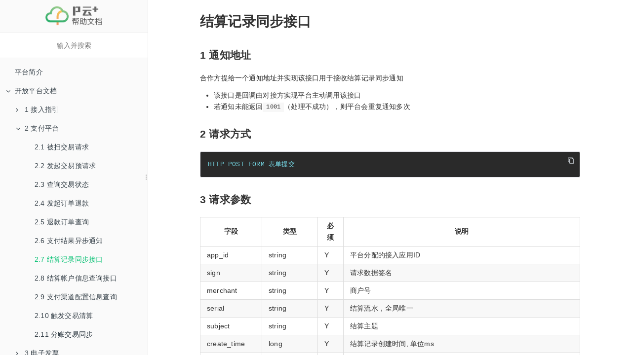

--- FILE ---
content_type: text/html
request_url: https://doc.4pyun.com/openapi/api/settlement-sync.html
body_size: 10748
content:

<!DOCTYPE HTML>
<html lang="zh-hans" >
    <head>
        <meta charset="UTF-8">
        <meta content="text/html; charset=utf-8" http-equiv="Content-Type">
        <title>2.7 结算记录同步接口 · P云开放平台</title>
        <meta http-equiv="X-UA-Compatible" content="IE=edge" />
        <meta name="description" content="">
        <meta name="generator" content="GitBook 3.2.3">
        <meta name="author" content="dev@660pp.com">
        
        
    
    <link rel="stylesheet" href="../../gitbook/style.css">

    
            
                
                <link rel="stylesheet" href="../../gitbook/gitbook-plugin-terminull/terminull.css">
                
            
                
                <link rel="stylesheet" href="../../gitbook/gitbook-plugin-prism/prism-xonokai.css">
                
            
                
                <link rel="stylesheet" href="../../gitbook/gitbook-plugin-code/plugin.css">
                
            
                
                <link rel="stylesheet" href="../../gitbook/gitbook-plugin-insert-logo/plugin.css">
                
            
                
                <link rel="stylesheet" href="../../gitbook/gitbook-plugin-back-to-top-button/plugin.css">
                
            
                
                <link rel="stylesheet" href="../../gitbook/gitbook-plugin-splitter/splitter.css">
                
            
                
                <link rel="stylesheet" href="../../gitbook/gitbook-plugin-chapter-fold/chapter-fold.css">
                
            
                
                <link rel="stylesheet" href="../../gitbook/gitbook-plugin-flexible-alerts/style.css">
                
            
                
                <link rel="stylesheet" href="../../gitbook/gitbook-plugin-bottom-navigation/style.css">
                
            
                
                <link rel="stylesheet" href="../../gitbook/gitbook-plugin-page-footer-ex/style/plugin.css">
                
            
                
                <link rel="stylesheet" href="../../gitbook/gitbook-plugin-search-pro/search.css">
                
            
        

    

    
        
        <link rel="stylesheet" href="../../assets/overwrite.css">
        
    

        
    
    
    
    <meta name="HandheldFriendly" content="true"/>
    <meta name="viewport" content="width=device-width, initial-scale=1, user-scalable=no">
    <meta name="apple-mobile-web-app-capable" content="yes">
    <meta name="apple-mobile-web-app-status-bar-style" content="black">
    <link rel="apple-touch-icon-precomposed" sizes="152x152" href="../../gitbook/images/apple-touch-icon-precomposed-152.png">
    <link rel="shortcut icon" href="../../gitbook/images/favicon.ico" type="image/x-icon">

    
    <link rel="next" href="bank-account.html" />
    
    
    <link rel="prev" href="trade-notify.html" />
    

    
        <meta name="google-adsense-account" content="ca-pub-7787441319194104">
        <script async src="https://pagead2.googlesyndication.com/pagead/js/adsbygoogle.js?client=ca-pub-7787441319194104"
     crossorigin="anonymous"></script>
    
    
        <link rel="shortcut icon" href="/assets/favicon.ico" type="image/x-icon">
    
    
    
    
        <link rel="apple-touch-icon-precomposed" sizes="152x152" href="/assets/apple-touch-icon-precomposed.png">
    
    
        
    
    
        
    

    </head>
    <body>
        
<div class="book">
    <div class="book-summary">
        
            
<div id="book-search-input" role="search">
    <input type="text" placeholder="输入并搜索" />
</div>

            
                <nav role="navigation">
                


<ul class="summary">
    
    

    

    
        
        
    
        <li class="chapter " data-level="1.1" data-path="../../">
            
                <a href="../../">
            
                    
                    平台简介
            
                </a>
            

            
        </li>
    
        <li class="chapter " data-level="1.2" data-path="../">
            
                <a href="../">
            
                    
                    开放平台文档
            
                </a>
            

            
            <ul class="articles">
                
    
        <li class="chapter " data-level="1.2.1" data-path="../guideline/">
            
                <a href="../guideline/">
            
                    
                    1 接入指引
            
                </a>
            

            
            <ul class="articles">
                
    
        <li class="chapter " data-level="1.2.1.1" data-path="../guideline/payment-sapp.html">
            
                <a href="../guideline/payment-sapp.html">
            
                    
                    1.1 小程序支付接入
            
                </a>
            

            
        </li>
    
        <li class="chapter " data-level="1.2.1.2" data-path="../guideline/wechat-ticket.html">
            
                <a href="../guideline/wechat-ticket.html">
            
                    
                    1.2 点金计划页面定制支持
            
                </a>
            

            
        </li>
    
        <li class="chapter " data-level="1.2.1.3" data-path="../guideline/user-auth.html">
            
                <a href="../guideline/user-auth.html">
            
                    
                    1.3 用户授权
            
                </a>
            

            
        </li>
    
        <li class="chapter " data-level="1.2.1.4" data-path="../guideline/payment-policy.html">
            
                <a href="../guideline/payment-policy.html">
            
                    
                    1.4 支付接入要求
            
                </a>
            

            
        </li>
    

            </ul>
            
        </li>
    
        <li class="chapter " data-level="1.2.2" data-path="../payment.html">
            
                <a href="../payment.html">
            
                    
                    2 支付平台
            
                </a>
            

            
            <ul class="articles">
                
    
        <li class="chapter " data-level="1.2.2.1" data-path="trade-authpay.html">
            
                <a href="trade-authpay.html">
            
                    
                    2.1 被扫交易请求
            
                </a>
            

            
        </li>
    
        <li class="chapter " data-level="1.2.2.2" data-path="trade-prepare.html">
            
                <a href="trade-prepare.html">
            
                    
                    2.2 发起交易预请求
            
                </a>
            

            
        </li>
    
        <li class="chapter " data-level="1.2.2.3" data-path="trade-query.html">
            
                <a href="trade-query.html">
            
                    
                    2.3 查询交易状态
            
                </a>
            

            
        </li>
    
        <li class="chapter " data-level="1.2.2.4" data-path="trade-refund.html">
            
                <a href="trade-refund.html">
            
                    
                    2.4 发起订单退款
            
                </a>
            

            
        </li>
    
        <li class="chapter " data-level="1.2.2.5" data-path="refund-query.html">
            
                <a href="refund-query.html">
            
                    
                    2.5 退款订单查询
            
                </a>
            

            
        </li>
    
        <li class="chapter " data-level="1.2.2.6" data-path="trade-notify.html">
            
                <a href="trade-notify.html">
            
                    
                    2.6 支付结果异步通知
            
                </a>
            

            
        </li>
    
        <li class="chapter active" data-level="1.2.2.7" data-path="settlement-sync.html">
            
                <a href="settlement-sync.html">
            
                    
                    2.7 结算记录同步接口
            
                </a>
            

            
        </li>
    
        <li class="chapter " data-level="1.2.2.8" data-path="bank-account.html">
            
                <a href="bank-account.html">
            
                    
                    2.8 结算帐户信息查询接口
            
                </a>
            

            
        </li>
    
        <li class="chapter " data-level="1.2.2.9" data-path="channel-config.html">
            
                <a href="channel-config.html">
            
                    
                    2.9 支付渠道配置信息查询
            
                </a>
            

            
        </li>
    
        <li class="chapter " data-level="1.2.2.10" data-path="trade-settle.html">
            
                <a href="trade-settle.html">
            
                    
                    2.10 触发交易清算
            
                </a>
            

            
        </li>
    
        <li class="chapter " data-level="1.2.2.11" data-path="sharding-trade-sync.html">
            
                <a href="sharding-trade-sync.html">
            
                    
                    2.11 分账交易同步
            
                </a>
            

            
        </li>
    

            </ul>
            
        </li>
    
        <li class="chapter " data-level="1.2.3" data-path="../invoice.html">
            
                <a href="../invoice.html">
            
                    
                    3 电子发票
            
                </a>
            

            
            <ul class="articles">
                
    
        <li class="chapter " data-level="1.2.3.1" data-path="invoice-obtain.html">
            
                <a href="invoice-obtain.html">
            
                    
                    3.1 提交开票申请
            
                </a>
            

            
        </li>
    
        <li class="chapter " data-level="1.2.3.2" data-path="invoice-query.html">
            
                <a href="invoice-query.html">
            
                    
                    3.2 查询开票详情
            
                </a>
            

            
        </li>
    
        <li class="chapter " data-level="1.2.3.3" data-path="invoice-sync.html">
            
                <a href="invoice-sync.html">
            
                    
                    3.3 开票结果异步通知
            
                </a>
            

            
        </li>
    

            </ul>
            
        </li>
    
        <li class="chapter " data-level="1.2.4" data-path="../adverting.html">
            
                <a href="../adverting.html">
            
                    
                    4 广告联盟
            
                </a>
            

            
            <ul class="articles">
                
    
        <li class="chapter " data-level="1.2.4.1" data-path="adverting-jsapi.html">
            
                <a href="adverting-jsapi.html">
            
                    
                    4.1 H5接入广告
            
                </a>
            

            
        </li>
    
        <li class="chapter " data-level="1.2.4.2" data-path="adverting-sapp.html">
            
                <a href="adverting-sapp.html">
            
                    
                    4.2 小程序接入广告
            
                </a>
            

            
        </li>
    
        <li class="chapter " data-level="1.2.4.3" data-path="adverting-provider.html">
            
                <a href="adverting-provider.html">
            
                    
                    4.3 流量主信息同步接口
            
                </a>
            

            
        </li>
    
        <li class="chapter " data-level="1.2.4.4" data-path="adverting-intention.html">
            
                <a href="adverting-intention.html">
            
                    
                    4.4 同步广告推广意向
            
                </a>
            

            
        </li>
    
        <li class="chapter " data-level="1.2.4.5" data-path="adverting-plus.html">
            
                <a href="adverting-plus.html">
            
                    
                    4.5 特惠包/助缴产品接入
            
                </a>
            

            
        </li>
    

            </ul>
            
        </li>
    
        <li class="chapter " data-level="1.2.5" data-path="../parking/">
            
                <a href="../parking/">
            
                    
                    5 停车业务
            
                </a>
            

            
            <ul class="articles">
                
    
        <li class="chapter " data-level="1.2.5.1" data-path="../parking/realtime-space.html">
            
                <a href="../parking/realtime-space.html">
            
                    
                    5.1 获取实时车位
            
                </a>
            

            
        </li>
    
        <li class="chapter " data-level="1.2.5.2" data-path="../parking/mcoupon-grant.html">
            
                <a href="../parking/mcoupon-grant.html">
            
                    
                    5.2 停车优惠发放
            
                </a>
            

            
        </li>
    
        <li class="chapter " data-level="1.2.5.3" data-path="../parking/mcoupon-token.html">
            
                <a href="../parking/mcoupon-token.html">
            
                    
                    5.3 停车优惠二维码
            
                </a>
            

            
        </li>
    
        <li class="chapter " data-level="1.2.5.4" data-path="../parking/mcoupon-event.html">
            
                <a href="../parking/mcoupon-event.html">
            
                    
                    5.4 停车优惠事件触发
            
                </a>
            

            
        </li>
    
        <li class="chapter " data-level="1.2.5.5" data-path="../parking/sync-enter.html">
            
                <a href="../parking/sync-enter.html">
            
                    
                    5.5 推送车辆入场
            
                </a>
            

            
        </li>
    
        <li class="chapter " data-level="1.2.5.6" data-path="../parking/sync-leave.html">
            
                <a href="../parking/sync-leave.html">
            
                    
                    5.6 推送车辆离场
            
                </a>
            

            
        </li>
    
        <li class="chapter " data-level="1.2.5.7" data-path="../parking/sync-payment.html">
            
                <a href="../parking/sync-payment.html">
            
                    
                    5.7 推送临停缴费
            
                </a>
            

            
        </li>
    
        <li class="chapter " data-level="1.2.5.8" data-path="../parking/sync-recharge.html">
            
                <a href="../parking/sync-recharge.html">
            
                    
                    5.8 推送固定车续费
            
                </a>
            

            
        </li>
    
        <li class="chapter " data-level="1.2.5.9" data-path="../parking/sync-autopay.html">
            
                <a href="../parking/sync-autopay.html">
            
                    
                    5.9 推送车辆无感状态
            
                </a>
            

            
        </li>
    
        <li class="chapter " data-level="1.2.5.10" data-path="../parking/vip-create.html">
            
                <a href="../parking/vip-create.html">
            
                    
                    5.10 固定车辆添加
            
                </a>
            

            
        </li>
    
        <li class="chapter " data-level="1.2.5.11" data-path="../parking/vip-delete.html">
            
                <a href="../parking/vip-delete.html">
            
                    
                    5.11 固定车辆删除
            
                </a>
            

            
        </li>
    
        <li class="chapter " data-level="1.2.5.12" data-path="../parking/blacklist-create.html">
            
                <a href="../parking/blacklist-create.html">
            
                    
                    5.12 黑名单车辆添加
            
                </a>
            

            
        </li>
    
        <li class="chapter " data-level="1.2.5.13" data-path="../parking/blacklist-delete.html">
            
                <a href="../parking/blacklist-delete.html">
            
                    
                    5.13 黑名单车辆删除
            
                </a>
            

            
        </li>
    
        <li class="chapter " data-level="1.2.5.14" data-path="../parking/reserve-apply.html">
            
                <a href="../parking/reserve-apply.html">
            
                    
                    5.14 预约停车申请
            
                </a>
            

            
        </li>
    
        <li class="chapter " data-level="1.2.5.15" data-path="../parking/reserve-cancel.html">
            
                <a href="../parking/reserve-cancel.html">
            
                    
                    5.15 预约取消申请
            
                </a>
            

            
        </li>
    

            </ul>
            
        </li>
    
        <li class="chapter " data-level="1.2.6" data-path="../bonus.html">
            
                <a href="../bonus.html">
            
                    
                    6 营销平台
            
                </a>
            

            
            <ul class="articles">
                
    
        <li class="chapter " data-level="1.2.6.1" data-path="bonus-event-apply.html">
            
                <a href="bonus-event-apply.html">
            
                    
                    6.1 营销活动参与申请
            
                </a>
            

            
        </li>
    
        <li class="chapter " data-level="1.2.6.2" data-path="bonus-bonus.html">
            
                <a href="bonus-bonus.html">
            
                    
                    6.2 查询营销活动查询奖励
            
                </a>
            

            
        </li>
    
        <li class="chapter " data-level="1.2.6.3" data-path="bonus-event-stocks.html">
            
                <a href="bonus-event-stocks.html">
            
                    
                    6.3 营销活动库存查询
            
                </a>
            

            
        </li>
    
        <li class="chapter " data-level="1.2.6.4" data-path="bonus-event-precheck.html">
            
                <a href="bonus-event-precheck.html">
            
                    
                    6.4 营销活动用户校验
            
                </a>
            

            
        </li>
    
        <li class="chapter " data-level="1.2.6.5" data-path="bonus-value-grant.html">
            
                <a href="bonus-value-grant.html">
            
                    
                    6.5 营销奖励领取回调
            
                </a>
            

            
        </li>
    
        <li class="chapter " data-level="1.2.6.6" data-path="bonus-value-apply.html">
            
                <a href="bonus-value-apply.html">
            
                    
                    6.6 营销奖励核销回调
            
                </a>
            

            
        </li>
    

            </ul>
            
        </li>
    
        <li class="chapter " data-level="1.2.7" data-path="../energy/">
            
                <a href="../energy/">
            
                    
                    7 充电业务
            
                </a>
            

            
            <ul class="articles">
                
    
        <li class="chapter " data-level="1.2.7.1" data-path="../energy/parking-payment-billing.html">
            
                <a href="../energy/parking-payment-billing.html">
            
                    
                    7.1 占位订单查询
            
                </a>
            

            
        </li>
    
        <li class="chapter " data-level="1.2.7.2" data-path="../energy/parking-payment-notify.html">
            
                <a href="../energy/parking-payment-notify.html">
            
                    
                    7.2 占位订单支付通知
            
                </a>
            

            
        </li>
    
        <li class="chapter " data-level="1.2.7.3" data-path="../energy/sync-replenish-start-result.html">
            
                <a href="../energy/sync-replenish-start-result.html">
            
                    
                    7.3 推送启动充电结果
            
                </a>
            

            
        </li>
    
        <li class="chapter " data-level="1.2.7.4" data-path="../energy/sync-replenish-stop-result.html">
            
                <a href="../energy/sync-replenish-stop-result.html">
            
                    
                    7.4 推送停止充电结果
            
                </a>
            

            
        </li>
    
        <li class="chapter " data-level="1.2.7.5" data-path="../energy/sync-replenish.html">
            
                <a href="../energy/sync-replenish.html">
            
                    
                    7.5 推送充电订单信息
            
                </a>
            

            
        </li>
    
        <li class="chapter " data-level="1.2.7.6" data-path="../energy/sync-device-state.html">
            
                <a href="../energy/sync-device-state.html">
            
                    
                    7.6 推送设备状态变化信息
            
                </a>
            

            
        </li>
    
        <li class="chapter " data-level="1.2.7.7" data-path="../energy/sync-port-state.html">
            
                <a href="../energy/sync-port-state.html">
            
                    
                    7.7 推送枪口状态变化信息
            
                </a>
            

            
        </li>
    
        <li class="chapter " data-level="1.2.7.8" data-path="../energy/sync-device-alarm.html">
            
                <a href="../energy/sync-device-alarm.html">
            
                    
                    7.8 推送设备故障告警信息
            
                </a>
            

            
        </li>
    

            </ul>
            
        </li>
    
        <li class="chapter " data-level="1.2.8" data-path="../iov/">
            
                <a href="../iov/">
            
                    
                    8 车联网业务
            
                </a>
            

            
            <ul class="articles">
                
    
        <li class="chapter " data-level="1.2.8.1" data-path="../iov/whitelist-sync.html">
            
                <a href="../iov/whitelist-sync.html">
            
                    
                    8.1 车牌白名单同步
            
                </a>
            

            
        </li>
    
        <li class="chapter " data-level="1.2.8.2" data-path="../iov/whitelist-delete.html">
            
                <a href="../iov/whitelist-delete.html">
            
                    
                    8.2 车牌白名单删除
            
                </a>
            

            
        </li>
    
        <li class="chapter " data-level="1.2.8.3" data-path="../iov/park-list.html">
            
                <a href="../iov/park-list.html">
            
                    
                    8.3 停车场列表查询
            
                </a>
            

            
        </li>
    
        <li class="chapter " data-level="1.2.8.4" data-path="../iov/park-detail.html">
            
                <a href="../iov/park-detail.html">
            
                    
                    8.4 停车场详情查询
            
                </a>
            

            
        </li>
    
        <li class="chapter " data-level="1.2.8.5" data-path="../iov/calculate.html">
            
                <a href="../iov/calculate.html">
            
                    
                    8.5 根据车牌查询停车信息并试算费用
            
                </a>
            

            
        </li>
    

            </ul>
            
        </li>
    
        <li class="chapter " data-level="1.2.9" data-path="../plus/">
            
                <a href="../plus/">
            
                    
                    9 超级会员业务
            
                </a>
            

            
            <ul class="articles">
                
    
        <li class="chapter " data-level="1.2.9.1" data-path="../plus/member-renewal-sync.html">
            
                <a href="../plus/member-renewal-sync.html">
            
                    
                    9.1 续费会员同步
            
                </a>
            

            
        </li>
    

            </ul>
            
        </li>
    
        <li class="chapter " data-level="1.2.10" data-path="../dataware/">
            
                <a href="../dataware/">
            
                    
                    10 数据业务
            
                </a>
            

            
            <ul class="articles">
                
    
        <li class="chapter " data-level="1.2.10.1" data-path="../dataware/tags.html">
            
                <a href="../dataware/tags.html">
            
                    
                    10.1 数据标签产品
            
                </a>
            

            
        </li>
    

            </ul>
            
        </li>
    
        <li class="chapter " data-level="1.2.11" data-path="../appendix.html">
            
                <a href="../appendix.html">
            
                    
                    X 附录
            
                </a>
            

            
        </li>
    

            </ul>
            
        </li>
    
        <li class="chapter " data-level="1.3" data-path="../../energy/">
            
                <a href="../../energy/">
            
                    
                    充电业务接入
            
                </a>
            

            
            <ul class="articles">
                
    
        <li class="chapter " data-level="1.3.1" data-path="../../energy/guideline/README.md">
            
                <span>
            
                    
                    1 站点信息
            
                </a>
            

            
            <ul class="articles">
                
    
        <li class="chapter " data-level="1.3.1.1" data-path="../../energy/api/sync-device.html">
            
                <a href="../../energy/api/sync-device.html">
            
                    
                    1.1 同步充电设备
            
                </a>
            

            
        </li>
    

            </ul>
            
        </li>
    
        <li class="chapter " data-level="1.3.2" data-path="../../energy/guideline/README.md">
            
                <span>
            
                    
                    2 充电过程
            
                </a>
            

            
            <ul class="articles">
                
    
        <li class="chapter " data-level="1.3.2.1" data-path="../../energy/api/sync-replenish.html">
            
                <a href="../../energy/api/sync-replenish.html">
            
                    
                    2.1 推送充电记录
            
                </a>
            

            
        </li>
    
        <li class="chapter " data-level="1.3.2.2" data-path="../../energy/api/replenish-parking.html">
            
                <a href="../../energy/api/replenish-parking.html">
            
                    
                    2.2 充电减免停车费
            
                </a>
            

            
        </li>
    

            </ul>
            
        </li>
    

            </ul>
            
        </li>
    
        <li class="chapter " data-level="1.4" data-path="../../parking/">
            
                <a href="../../parking/">
            
                    
                    停车业务接入
            
                </a>
            

            
            <ul class="articles">
                
    
        <li class="chapter " data-level="1.4.1" data-path="../../parking/guideline/">
            
                <a href="../../parking/guideline/">
            
                    
                    1 接入指引
            
                </a>
            

            
            <ul class="articles">
                
    
        <li class="chapter " data-level="1.4.1.1" data-path="../../parking/guideline/sdk-cplus.html">
            
                <a href="../../parking/guideline/sdk-cplus.html">
            
                    
                    1.1 C++/Delphi/VB6.X SDK接入指引
            
                </a>
            

            
        </li>
    
        <li class="chapter " data-level="1.4.1.2" data-path="../../parking/guideline/http.html">
            
                <a href="../../parking/guideline/http.html">
            
                    
                    1.2 云端HTTP接入指引
            
                </a>
            

            
        </li>
    
        <li class="chapter " data-level="1.4.1.3" data-path="../../parking/guideline/sdk-csharp.html">
            
                <a href="../../parking/guideline/sdk-csharp.html">
            
                    
                    1.3 C#接入指引
            
                </a>
            

            
        </li>
    
        <li class="chapter " data-level="1.4.1.4" data-path="../../parking/guideline/sdk-security.html">
            
                <a href="../../parking/guideline/sdk-security.html">
            
                    
                    1.4 SDK安全更新
            
                </a>
            

            
        </li>
    
        <li class="chapter " data-level="1.4.1.5" data-path="../../parking/guideline/reporting.html">
            
                <a href="../../parking/guideline/reporting.html">
            
                    
                    1.5 城市平台接入指引
            
                </a>
            

            
        </li>
    
        <li class="chapter " data-level="1.4.1.6" data-path="../../parking/guideline/autopay.html">
            
                <a href="../../parking/guideline/autopay.html">
            
                    
                    1.6 无感停车接入指引
            
                </a>
            

            
        </li>
    
        <li class="chapter " data-level="1.4.1.7" data-path="../../parking/guideline/gate-control.html">
            
                <a href="../../parking/guideline/gate-control.html">
            
                    
                    1.7 远程开闸接入指引
            
                </a>
            

            
        </li>
    
        <li class="chapter " data-level="1.4.1.8" data-path="../../parking/guideline/change.html">
            
                <a href="../../parking/guideline/change.html">
            
                    
                    1.8 现金找零接入指引
            
                </a>
            

            
        </li>
    
        <li class="chapter " data-level="1.4.1.9" data-path="../../parking/guideline/pptc-wxapp.html">
            
                <a href="../../parking/guideline/pptc-wxapp.html">
            
                    
                    1.9 接入PP停车小程序
            
                </a>
            

            
        </li>
    
        <li class="chapter " data-level="1.4.1.10" data-path="../../parking/guideline/enterpay.html">
            
                <a href="../../parking/guideline/enterpay.html">
            
                    
                    1.10 付费入场接入指引
            
                </a>
            

            
        </li>
    
        <li class="chapter " data-level="1.4.1.11" data-path="../../parking/guideline/plink.html">
            
                <a href="../../parking/guideline/plink.html">
            
                    
                    1.11 互联互通接入指引
            
                </a>
            

            
        </li>
    

            </ul>
            
        </li>
    
        <li class="chapter " data-level="1.4.2" data-path="../../parking/payment.html">
            
                <a href="../../parking/payment.html">
            
                    
                    2 临停缴费
            
                </a>
            

            
            <ul class="articles">
                
    
        <li class="chapter " data-level="1.4.2.1" data-path="../../parking/api/payment-billing.html">
            
                <a href="../../parking/api/payment-billing.html">
            
                    
                    2.1 获取临停缴费订单
            
                </a>
            

            
        </li>
    
        <li class="chapter " data-level="1.4.2.2" data-path="../../parking/api/payment-notify.html">
            
                <a href="../../parking/api/payment-notify.html">
            
                    
                    2.2 同步临停缴费通知
            
                </a>
            

            
        </li>
    
        <li class="chapter " data-level="1.4.2.3" data-path="../../parking/api/payment-prepay.html">
            
                <a href="../../parking/api/payment-prepay.html">
            
                    
                    2.3 被扫/无感/ETC扣款请求
            
                </a>
            

            
        </li>
    
        <li class="chapter " data-level="1.4.2.4" data-path="../../parking/api/payment-status.html">
            
                <a href="../../parking/api/payment-status.html">
            
                    
                    2.4 停车订单查询
            
                </a>
            

            
        </li>
    
        <li class="chapter " data-level="1.4.2.5" data-path="../../parking/api/payment-estimate.html">
            
                <a href="../../parking/api/payment-estimate.html">
            
                    
                    2.5 停车费用计算
            
                </a>
            

            
        </li>
    

            </ul>
            
        </li>
    
        <li class="chapter " data-level="1.4.3" data-path="../../parking/vip.html">
            
                <a href="../../parking/vip.html">
            
                    
                    3 固定车管理
            
                </a>
            

            
            <ul class="articles">
                
    
        <li class="chapter " data-level="1.4.3.1" data-path="../../parking/api/vip-query.html">
            
                <a href="../../parking/api/vip-query.html">
            
                    
                    3.1 车辆信息查询
            
                </a>
            

            
        </li>
    
        <li class="chapter " data-level="1.4.3.2" data-path="../../parking/api/vip-renewal.html">
            
                <a href="../../parking/api/vip-renewal.html">
            
                    
                    3.2 车辆续费结果通知
            
                </a>
            

            
        </li>
    
        <li class="chapter " data-level="1.4.3.3" data-path="../../parking/api/charge-type-list.html">
            
                <a href="../../parking/api/charge-type-list.html">
            
                    
                    3.3 获取固定车类型
            
                </a>
            

            
        </li>
    
        <li class="chapter " data-level="1.4.3.4" data-path="../../parking/api/blacklist-create.html">
            
                <a href="../../parking/api/blacklist-create.html">
            
                    
                    3.4 新增黑名单车辆
            
                </a>
            

            
        </li>
    
        <li class="chapter " data-level="1.4.3.5" data-path="../../parking/api/blacklist-delete.html">
            
                <a href="../../parking/api/blacklist-delete.html">
            
                    
                    3.5 删除黑名单车辆
            
                </a>
            

            
        </li>
    
        <li class="chapter " data-level="1.4.3.6" data-path="../../parking/api/vip-create.html">
            
                <a href="../../parking/api/vip-create.html">
            
                    
                    3.6 新增固定车辆
            
                </a>
            

            
        </li>
    
        <li class="chapter " data-level="1.4.3.7" data-path="../../parking/api/vip-delete.html">
            
                <a href="../../parking/api/vip-delete.html">
            
                    
                    3.7 删除固定车辆
            
                </a>
            

            
        </li>
    
        <li class="chapter " data-level="1.4.3.8" data-path="../../parking/api/vip-update.html">
            
                <a href="../../parking/api/vip-update.html">
            
                    
                    3.8 更新固定车辆
            
                </a>
            

            
        </li>
    
        <li class="chapter " data-level="1.4.3.9" data-path="../../parking/api/vip-sync-query.html">
            
                <a href="../../parking/api/vip-sync-query.html">
            
                    
                    3.9 固定车被动同步
            
                </a>
            

            
        </li>
    
        <li class="chapter " data-level="1.4.3.10" data-path="../../parking/api/vip-sync.html">
            
                <a href="../../parking/api/vip-sync.html">
            
                    
                    3.10 固定车主动同步
            
                </a>
            

            
        </li>
    
        <li class="chapter " data-level="1.4.3.11" data-path="../../parking/api/blacklist-sync.html">
            
                <a href="../../parking/api/blacklist-sync.html">
            
                    
                    3.11 黑名单车辆主动同步
            
                </a>
            

            
        </li>
    
        <li class="chapter " data-level="1.4.3.12" data-path="../../parking/api/vip-recharge-sync.html">
            
                <a href="../../parking/api/vip-recharge-sync.html">
            
                    
                    3.12 固定车续费记录主动同步
            
                </a>
            

            
        </li>
    

            </ul>
            
        </li>
    
        <li class="chapter " data-level="1.4.4" data-path="../../parking/mcoupon.html">
            
                <a href="../../parking/mcoupon.html">
            
                    
                    4 停车优惠
            
                </a>
            

            
            <ul class="articles">
                
    
        <li class="chapter " data-level="1.4.4.1" data-path="../../parking/api/mcoupon-create.html">
            
                <a href="../../parking/api/mcoupon-create.html">
            
                    
                    4.1 发放停车优惠
            
                </a>
            

            
        </li>
    
        <li class="chapter " data-level="1.4.4.2" data-path="../../parking/api/mcoupon-revoke.html">
            
                <a href="../../parking/api/mcoupon-revoke.html">
            
                    
                    4.2 撤销停车优惠
            
                </a>
            

            
        </li>
    
        <li class="chapter " data-level="1.4.4.3" data-path="../../parking/api/mcoupon-sync.html">
            
                <a href="../../parking/api/mcoupon-sync.html">
            
                    
                    4.3 同步停车优惠状态
            
                </a>
            

            
        </li>
    
        <li class="chapter " data-level="1.4.4.4" data-path="../../parking/api/mcoupon-sync-apply.html">
            
                <a href="../../parking/api/mcoupon-sync-apply.html">
            
                    
                    4.4 商户优惠券状态核销
            
                </a>
            

            
        </li>
    

            </ul>
            
        </li>
    
        <li class="chapter " data-level="1.4.5" data-path="../../parking/reserve.html">
            
                <a href="../../parking/reserve.html">
            
                    
                    5 预约停车
            
                </a>
            

            
            <ul class="articles">
                
    
        <li class="chapter " data-level="1.4.5.1" data-path="../../parking/api/reserve-apply.html">
            
                <a href="../../parking/api/reserve-apply.html">
            
                    
                    5.1 预约停车申请
            
                </a>
            

            
        </li>
    
        <li class="chapter " data-level="1.4.5.2" data-path="../../parking/api/reserve-cancel.html">
            
                <a href="../../parking/api/reserve-cancel.html">
            
                    
                    5.2 取消预约停车
            
                </a>
            

            
        </li>
    

            </ul>
            
        </li>
    
        <li class="chapter " data-level="1.4.6" data-path="../../parking/parking.html">
            
                <a href="../../parking/parking.html">
            
                    
                    6 停车管理
            
                </a>
            

            
            <ul class="articles">
                
    
        <li class="chapter " data-level="1.4.6.1" data-path="../../parking/api/direct-enter.html">
            
                <a href="../../parking/api/direct-enter.html">
            
                    
                    6.1 人工/无牌车入场
            
                </a>
            

            
        </li>
    
        <li class="chapter " data-level="1.4.6.2" data-path="../../parking/api/parking-pre-enter.html">
            
                <a href="../../parking/api/parking-pre-enter.html">
            
                    
                    6.2 推送车辆预入场
            
                </a>
            

            
        </li>
    
        <li class="chapter " data-level="1.4.6.3" data-path="../../parking/api/parking-enter.html">
            
                <a href="../../parking/api/parking-enter.html">
            
                    
                    6.3 推送车辆入场
            
                </a>
            

            
        </li>
    
        <li class="chapter " data-level="1.4.6.4" data-path="../../parking/api/parking-update-sync.html">
            
                <a href="../../parking/api/parking-update-sync.html">
            
                    
                    6.4 推送停车信息更新
            
                </a>
            

            
        </li>
    
        <li class="chapter " data-level="1.4.6.5" data-path="../../parking/api/parking-leave.html">
            
                <a href="../../parking/api/parking-leave.html">
            
                    
                    6.5 推送车辆离场
            
                </a>
            

            
        </li>
    
        <li class="chapter " data-level="1.4.6.6" data-path="../../parking/api/parking-prepay.html">
            
                <a href="../../parking/api/parking-prepay.html">
            
                    
                    6.6 无感停车状态同步
            
                </a>
            

            
        </li>
    
        <li class="chapter " data-level="1.4.6.7" data-path="../../parking/api/parking-detail.html">
            
                <a href="../../parking/api/parking-detail.html">
            
                    
                    6.7 获取停车记录详情
            
                </a>
            

            
        </li>
    
        <li class="chapter " data-level="1.4.6.8" data-path="../../parking/api/parking-update.html">
            
                <a href="../../parking/api/parking-update.html">
            
                    
                    6.8 更新场内车辆信息
            
                </a>
            

            
        </li>
    
        <li class="chapter " data-level="1.4.6.9" data-path="../../parking/api/parking-realtime.html">
            
                <a href="../../parking/api/parking-realtime.html">
            
                    
                    6.9 查询车场状态(车位/收费标准)
            
                </a>
            

            
        </li>
    
        <li class="chapter " data-level="1.4.6.10" data-path="../../parking/api/parking-release.html">
            
                <a href="../../parking/api/parking-release.html">
            
                    
                    6.10 推送异常放行记录
            
                </a>
            

            
        </li>
    
        <li class="chapter " data-level="1.4.6.11" data-path="../../parking/api/parking-locking.html">
            
                <a href="../../parking/api/parking-locking.html">
            
                    
                    6.11 拦截车辆
            
                </a>
            

            
        </li>
    

            </ul>
            
        </li>
    
        <li class="chapter " data-level="1.4.7" data-path="../../parking/device.html">
            
                <a href="../../parking/device.html">
            
                    
                    7 设备管理
            
                </a>
            

            
            <ul class="articles">
                
    
        <li class="chapter " data-level="1.4.7.1" data-path="../../parking/api/device-list.html">
            
                <a href="../../parking/api/device-list.html">
            
                    
                    7.1 车场设备列表
            
                </a>
            

            
        </li>
    
        <li class="chapter " data-level="1.4.7.2" data-path="../../parking/api/gate-capture.html">
            
                <a href="../../parking/api/gate-capture.html">
            
                    
                    7.2 车场通道抓拍
            
                </a>
            

            
        </li>
    
        <li class="chapter " data-level="1.4.7.3" data-path="../../parking/api/gate-status.html">
            
                <a href="../../parking/api/gate-status.html">
            
                    
                    7.3 车场通道状态查询
            
                </a>
            

            
        </li>
    
        <li class="chapter " data-level="1.4.7.4" data-path="../../parking/api/gate-control.html">
            
                <a href="../../parking/api/gate-control.html">
            
                    
                    7.4 车场通道控制
            
                </a>
            

            
        </li>
    

            </ul>
            
        </li>
    
        <li class="chapter " data-level="1.4.8" data-path="../../parking/apply.html">
            
                <a href="../../parking/apply.html">
            
                    
                    8 车场进件
            
                </a>
            

            
            <ul class="articles">
                
    
        <li class="chapter " data-level="1.4.8.1" data-path="../../parking/api/park-apply-create.html">
            
                <a href="../../parking/api/park-apply-create.html">
            
                    
                    8.1 提交车场进件
            
                </a>
            

            
        </li>
    

            </ul>
            
        </li>
    
        <li class="chapter " data-level="1.4.9" data-path="../../parking/network.html">
            
                <a href="../../parking/network.html">
            
                    
                    网络说明
            
                </a>
            

            
        </li>
    
        <li class="chapter " data-level="1.4.10" data-path="../../parking/faq.html">
            
                <a href="../../parking/faq.html">
            
                    
                    常见问题
            
                </a>
            

            
        </li>
    

            </ul>
            
        </li>
    

    

    <li class="divider"></li>

    <li>
        <a href="https://www.gitbook.com" target="blank" class="gitbook-link">
            本书使用 GitBook 发布
        </a>
    </li>
</ul>


                </nav>
            
        
    </div>

    <div class="book-body">
        
            <div class="body-inner">
                
                    

<div class="book-header" role="navigation">
    

    <!-- Title -->
    <h1>
        <i class="fa fa-circle-o-notch fa-spin"></i>
        <a href="../.." >2.7 结算记录同步接口</a>
    </h1>
</div>




                    <div class="page-wrapper" tabindex="-1" role="main">
                        <div class="page-inner">
                            
<div id="book-search-results">
    <div class="search-noresults">
    
                                <section class="normal markdown-section">
                                
                                <h1 id="&#x7ED3;&#x7B97;&#x8BB0;&#x5F55;&#x540C;&#x6B65;&#x63A5;&#x53E3;">&#x7ED3;&#x7B97;&#x8BB0;&#x5F55;&#x540C;&#x6B65;&#x63A5;&#x53E3;</h1>
<h3 id="1-&#x901A;&#x77E5;&#x5730;&#x5740;">1 &#x901A;&#x77E5;&#x5730;&#x5740;</h3>
<p>&#x5408;&#x4F5C;&#x65B9;&#x63D0;&#x7ED9;&#x4E00;&#x4E2A;&#x901A;&#x77E5;&#x5730;&#x5740;&#x5E76;&#x5B9E;&#x73B0;&#x8BE5;&#x63A5;&#x53E3;&#x7528;&#x4E8E;&#x63A5;&#x6536;&#x7ED3;&#x7B97;&#x8BB0;&#x5F55;&#x540C;&#x6B65;&#x901A;&#x77E5;</p>
<ul>
<li>&#x8BE5;&#x63A5;&#x53E3;&#x662F;&#x56DE;&#x8C03;&#x7531;&#x5BF9;&#x63A5;&#x65B9;&#x5B9E;&#x73B0;&#x5E73;&#x53F0;&#x4E3B;&#x52A8;&#x8C03;&#x7528;&#x8BE5;&#x63A5;&#x53E3;</li>
<li>&#x82E5;&#x901A;&#x77E5;&#x672A;&#x80FD;&#x8FD4;&#x56DE;<code>1001</code>&#xFF08;&#x5904;&#x7406;&#x4E0D;&#x6210;&#x529F;&#xFF09;&#xFF0C;&#x5219;&#x5E73;&#x53F0;&#x4F1A;&#x91CD;&#x590D;&#x901A;&#x77E5;&#x591A;&#x6B21;</li>
</ul>
<h3 id="2-&#x8BF7;&#x6C42;&#x65B9;&#x5F0F;">2 &#x8BF7;&#x6C42;&#x65B9;&#x5F0F;</h3>
<pre class="language-"><code>HTTP POST FORM &#x8868;&#x5355;&#x63D0;&#x4EA4;
</code></pre><h3 id="3-&#x8BF7;&#x6C42;&#x53C2;&#x6570;">3 &#x8BF7;&#x6C42;&#x53C2;&#x6570;</h3>
<table>
<thead>
<tr>
<th>&#x5B57;&#x6BB5;</th>
<th>&#x7C7B;&#x578B;</th>
<th>&#x5FC5;&#x987B;</th>
<th>&#x8BF4;&#x660E;</th>
</tr>
</thead>
<tbody>
<tr>
<td>app_id</td>
<td>string</td>
<td>Y</td>
<td>&#x5E73;&#x53F0;&#x5206;&#x914D;&#x7684;&#x63A5;&#x5165;&#x5E94;&#x7528;ID</td>
</tr>
<tr>
<td>sign</td>
<td>string</td>
<td>Y</td>
<td>&#x8BF7;&#x6C42;&#x6570;&#x636E;&#x7B7E;&#x540D;</td>
</tr>
<tr>
<td>merchant</td>
<td>string</td>
<td>Y</td>
<td>&#x5546;&#x6237;&#x53F7;</td>
</tr>
<tr>
<td>serial</td>
<td>string</td>
<td>Y</td>
<td>&#x7ED3;&#x7B97;&#x6D41;&#x6C34;&#xFF0C;&#x5168;&#x5C40;&#x552F;&#x4E00;</td>
</tr>
<tr>
<td>subject</td>
<td>string</td>
<td>Y</td>
<td>&#x7ED3;&#x7B97;&#x4E3B;&#x9898;</td>
</tr>
<tr>
<td>create_time</td>
<td>long</td>
<td>Y</td>
<td>&#x7ED3;&#x7B97;&#x8BB0;&#x5F55;&#x521B;&#x5EFA;&#x65F6;&#x95F4;, &#x5355;&#x4F4D;ms</td>
</tr>
<tr>
<td>start_time</td>
<td>long</td>
<td>Y</td>
<td>&#x7ED3;&#x7B97;&#x8BB0;&#x5F55;&#x5F00;&#x59CB;&#x65F6;&#x95F4;, &#x5355;&#x4F4D;ms</td>
</tr>
<tr>
<td>end_time</td>
<td>long</td>
<td>Y</td>
<td>&#x7ED3;&#x7B97;&#x8BB0;&#x5F55;&#x7ED3;&#x675F;&#x65F6;&#x95F4;, &#x5355;&#x4F4D;ms</td>
</tr>
<tr>
<td>trade_count</td>
<td>long</td>
<td>Y</td>
<td>&#x4EA4;&#x6613;&#x7B14;&#x6570;</td>
</tr>
<tr>
<td>total_value</td>
<td>long</td>
<td>Y</td>
<td>&#x603B;&#x4EA4;&#x6613;&#x91D1;&#x989D;(&#x5206;)</td>
</tr>
<tr>
<td>settle_value</td>
<td>long</td>
<td>Y</td>
<td>&#x6700;&#x7EC8;&#x7ED3;&#x7B97;&#x91D1;&#x989D;(&#x5206;)</td>
</tr>
<tr>
<td>service_value</td>
<td>int</td>
<td>Y</td>
<td>&#x624B;&#x7EED;&#x8D39;(&#x5206;)</td>
</tr>
<tr>
<td>status</td>
<td>short</td>
<td>Y</td>
<td>&#x7ED3;&#x7B97;&#x72B6;&#x6001;: 1 &#x5DF2;&#x6E05;&#x7B97;; 0 &#x672A;&#x6E05;&#x7B97;</td>
</tr>
<tr>
<td>type</td>
<td>short</td>
<td>Y</td>
<td>&#x7ED3;&#x7B97;&#x7C7B;&#x578B;: 1&#x6B63;&#x5E38;, 2&#x8865;&#x6B3E;, -1&#x6263;&#x6B3E;, -2&#x9000;&#x6B3E;</td>
</tr>
<tr>
<td>transfer_status</td>
<td>short</td>
<td>Y</td>
<td>&#x5212;&#x8D26;&#x72B6;&#x6001;: 0, &#x672A;&#x5212;&#x8D26;; 1, &#x5DF2;&#x5212;&#x8D26;&#xFF1B;-1, &#x5212;&#x8D26;&#x5F02;&#x5E38;;</td>
</tr>
<tr>
<td>trade_list</td>
<td>list(Payment)</td>
<td>N</td>
<td>&#x5173;&#x8054;&#x652F;&#x4ED8;&#x8BB0;&#x5F55;, &#x4EC5;&#x5728;&#x672A;&#x5212;&#x8D26;&#x4F1A;&#x643A;&#x5E26;&#x8BE5;&#x5B57;&#x6BB5;, &#x540E;&#x7EED;&#x540C;&#x6B65;&#x5212;&#x8D26;&#x72B6;&#x6001;&#x4E0D;&#x5728;&#x643A;&#x5E26;&#x8BE5;&#x5B57;&#x6BB5;!!!</td>
</tr>
</tbody>
</table>
<p><strong>&#x652F;&#x4ED8;&#x8BB0;&#x5F55;</strong></p>
<table>
<thead>
<tr>
<th>&#x5B57;&#x6BB5;</th>
<th>&#x7C7B;&#x578B;</th>
<th>&#x5FC5;&#x987B;</th>
<th>&#x8BF4;&#x660E;</th>
</tr>
</thead>
<tbody>
<tr>
<td>pay_serial</td>
<td>String</td>
<td>Y</td>
<td>&#x5E73;&#x53F0;&#x652F;&#x4ED8;&#x6D41;&#x6C34;</td>
</tr>
<tr>
<td>pay_order</td>
<td>String</td>
<td>Y</td>
<td>&#x7B2C;&#x4E09;&#x65B9;&#x652F;&#x4ED8;&#x6D41;&#x6C34;</td>
</tr>
<tr>
<td>value</td>
<td>int</td>
<td>Y</td>
<td>&#x652F;&#x4ED8;&#x91D1;&#x989D;(&#x5206;)</td>
</tr>
<tr>
<td>fee</td>
<td>int</td>
<td>Y</td>
<td>&#x624B;&#x7EED;&#x8D39;(&#x5206;)</td>
</tr>
<tr>
<td>refund_value</td>
<td>int</td>
<td>Y</td>
<td>&#x9000;&#x6B3E;&#x91D1;&#x989D;(&#x5206;)&#xFF0C;&#x5927;&#x4E8E;0&#x8868;&#x793A;&#x6709;&#x9000;&#x6B3E;</td>
</tr>
</tbody>
</table>
<h3 id="4-&#x54CD;&#x5E94;&#x53C2;&#x6570;">4 &#x54CD;&#x5E94;&#x53C2;&#x6570;</h3>
<table>
<thead>
<tr>
<th>&#x5B57;&#x6BB5;</th>
<th>&#x7C7B;&#x578B;</th>
<th>&#x5FC5;&#x987B;</th>
<th>&#x8BF4;&#x660E;&#xFF5C;</th>
</tr>
</thead>
<tbody>
<tr>
<td>code</td>
<td>string</td>
<td>Y</td>
<td>&#x4E1A;&#x52A1;&#x5904;&#x7406;&#x72B6;&#x6001;&#x7801;<br>1001:&#x901A;&#x77E5;&#x6210;&#x529F;<br>&#x5176;&#x5B83;&#x72B6;&#x6001;&#x7801;:&#x8BFB;&#x53D6;message</td>
</tr>
<tr>
<td>message</td>
<td>string</td>
<td>N</td>
<td>&#x4E1A;&#x52A1;&#x5904;&#x7406;&#x72B6;&#x6001;&#x8BF4;&#x660E;</td>
</tr>
<tr>
<td>hint</td>
<td>string</td>
<td>N</td>
<td>&#x63D0;&#x793A;&#x8BF4;&#x660E;</td>
</tr>
</tbody>
</table>
<p>&#x793A;&#x4F8B;:</p>
<pre class="language-"><code class="lang-json"><span class="token punctuation">{</span>
    <span class="token property">&quot;code&quot;</span><span class="token operator">:</span> <span class="token string">&quot;1001&quot;</span><span class="token punctuation">,</span>
    <span class="token property">&quot;message&quot;</span><span class="token operator">:</span> <span class="token string">&quot;&#x901A;&#x77E5;&#x6210;&#x529F;&quot;</span><span class="token punctuation">,</span>
    <span class="token property">&quot;hint&quot;</span><span class="token operator">:</span> <span class="token string">&quot;&quot;</span>
<span class="token punctuation">}</span>
</code></pre>
<div class="navPagesContainer"> <div class="navPagesLinks"> <a class="card cardPrevious"> <div class="cardIcon"> <i class="fa fa-angle-left"></i> </div> <div class="cardPreviousBody"> <div class="cardHint"> <span>Previous</span> </div> <div class="cardTitle"> <span>2.6 &#x652F;&#x4ED8;&#x7ED3;&#x679C;&#x5F02;&#x6B65;&#x901A;&#x77E5;</span> </div> </div> </a> <a class="card cardNext"> <div class="cardNextBody"> <div class="cardHint"> <span>Next</span> </div> <div class="cardTitle"> <span>2.8 &#x7ED3;&#x7B97;&#x5E10;&#x6237;&#x4FE1;&#x606F;&#x67E5;&#x8BE2;&#x63A5;&#x53E3;</span> </div> </div> <div class="cardIcon"> <i class="fa fa-angle-right"></i> </div> </a> </div> </div>

<footer class="page-footer-ex"> <span class="page-footer-ex-copyright"> &#xA9; 2026 Shenzhen ChinaRoad Technology Co., Ltd. &#xA9; All Rights Reserved </span> &#xA0;&#xA0;&#xA0;&#xA0;&#xA0;&#xA0;&#xA0;&#xA0;&#xA0;&#xA0; <span class="page-footer-ex-footer-update"> UPDATED 2026/01/27 15:52:23 </span> </footer>
                                
                                </section>
                            
    </div>
    <div class="search-results">
        <div class="has-results">
            
            <h1 class="search-results-title"><span class='search-results-count'></span> results matching "<span class='search-query'></span>"</h1>
            <ul class="search-results-list"></ul>
            
        </div>
        <div class="no-results">
            
            <h1 class="search-results-title">No results matching "<span class='search-query'></span>"</h1>
            
        </div>
    </div>
</div>

                        </div>
                    </div>
                
            </div>

            
                
                <a href="trade-notify.html" class="navigation navigation-prev " aria-label="Previous page: 2.6 支付结果异步通知">
                    <i class="fa fa-angle-left"></i>
                </a>
                
                
                <a href="bank-account.html" class="navigation navigation-next " aria-label="Next page: 2.8 结算帐户信息查询接口">
                    <i class="fa fa-angle-right"></i>
                </a>
                
            
        
    </div>

    <script>
        var gitbook = gitbook || [];
        gitbook.push(function() {
            gitbook.page.hasChanged({"page":{"title":"2.7 结算记录同步接口","level":"1.2.2.7","depth":3,"next":{"title":"2.8 结算帐户信息查询接口","level":"1.2.2.8","depth":3,"path":"openapi/api/bank-account.md","ref":"openapi/api/bank-account.md","articles":[]},"previous":{"title":"2.6 支付结果异步通知","level":"1.2.2.6","depth":3,"path":"openapi/api/trade-notify.md","ref":"openapi/api/trade-notify.md","articles":[]},"dir":"ltr"},"config":{"plugins":["-fontsettings","-sharing","-lunr","-search","-highlight","terminull","prism","prism-themes","code","js-sequence-diagram-full","favicon-absolute","insert-logo","back-to-top-button","edit-link","splitter","chapter-fold","flexible-alerts","bottom-navigation","page-footer-ex","search-pro"],"styles":{"website":"/assets/overwrite.css"},"pluginsConfig":{"chapter-fold":{},"prism":{"css":["prism-themes/themes/prism-xonokai.css"],"ignore":["sequence","term","vb"]},"terminull":{},"page-footer-ex":{"copyright":"&copy 2026 Shenzhen ChinaRoad Technology Co., Ltd. © All Rights Reserved","markdown":false,"update_format":"YYYY/MM/DD HH:mm:ss","update_label":"UPDATED"},"splitter":{},"search-pro":{},"code":{"copyButtons":true},"favicon-absolute":{"adsense":"ca-pub-7787441319194104","appleTouchIconMore":{},"appleTouchIconPrecomposed152":"/assets/apple-touch-icon-precomposed.png","appleTouchIconPrecomposedMore":{},"favicon":"/assets/favicon.ico"},"js-sequence-diagram-full":{},"back-to-top-button":{},"bottom-navigation":{"borderColor":"#00BF70","iconColor":null,"navNextSelector":null,"navPrevSelector":null,"nextText":"Next","pageInnerWidth":null,"prevText":"Previous","titleColor":null},"prism-themes":{},"flexible-alerts":{"danger":{"className":"danger","icon":"fa fa-ban","label":"Attention"},"note":{"className":"info","icon":"fa fa-info-circle","label":"Note"},"style":"callout","tip":{"className":"tip","icon":"fa fa-lightbulb-o","label":"Tip"},"warning":{"className":"warning","icon":"fa fa-exclamation-triangle","label":"Warning"}},"edit-link":{"label":"编辑该页面","base":"https://cnb.cool/660pp/public/4pyun-doc/-/edit/main"},"theme-default":{"styles":{"pdf":"styles/pdf.css","epub":"styles/epub.css","mobi":"styles/mobi.css","ebook":"styles/ebook.css","print":"styles/print.css","website":"styles/website.css"},"showLevel":false},"insert-logo":{"style":"background: none; height: 40px","url":"/assets/logo.png"}},"theme":"default","author":"dev@660pp.com","pdf":{"pageNumbers":true,"fontSize":12,"fontFamily":"Arial","paperSize":"a4","chapterMark":"pagebreak","pageBreaksBefore":"/","margin":{"right":62,"left":62,"top":56,"bottom":56}},"structure":{"langs":"LANGS.md","readme":"README.md","glossary":"GLOSSARY.md","summary":"SUMMARY.md"},"variables":{},"title":"P云开放平台","language":"zh-hans","gitbook":"*","description":"P云开放平台开发者文档"},"file":{"path":"openapi/api/settlement-sync.md","mtime":"2026-01-27T07:52:23.264Z","type":"markdown"},"gitbook":{"version":"3.2.3","time":"2026-01-27T07:53:24.676Z"},"basePath":"../..","book":{"language":""}});
        });
    </script>
</div>

        
    <script src="../../gitbook/gitbook.js"></script>
    <script src="../../gitbook/theme.js"></script>
    
        
        <script src="../../gitbook/gitbook-plugin-terminull/terminull.js"></script>
        
    
        
        <script src="../../gitbook/gitbook-plugin-code/plugin.js"></script>
        
    
        
        <script src="../../gitbook/gitbook-plugin-js-sequence-diagram-full/sequence-diagram-min.js"></script>
        
    
        
        <script src="../../gitbook/gitbook-plugin-js-sequence-diagram-full/plugin.js"></script>
        
    
        
        <script src="../../gitbook/gitbook-plugin-insert-logo/plugin.js"></script>
        
    
        
        <script src="../../gitbook/gitbook-plugin-back-to-top-button/plugin.js"></script>
        
    
        
        <script src="../../gitbook/gitbook-plugin-edit-link/plugin.js"></script>
        
    
        
        <script src="../../gitbook/gitbook-plugin-splitter/splitter.js"></script>
        
    
        
        <script src="../../gitbook/gitbook-plugin-chapter-fold/chapter-fold.js"></script>
        
    
        
        <script src="../../gitbook/gitbook-plugin-flexible-alerts/plugin.js"></script>
        
    
        
        <script src="../../gitbook/gitbook-plugin-bottom-navigation/stylish.js"></script>
        
    
        
        <script src="../../gitbook/gitbook-plugin-bottom-navigation/href.js"></script>
        
    
        
        <script src="../../gitbook/gitbook-plugin-search-pro/jquery.mark.min.js"></script>
        
    
        
        <script src="../../gitbook/gitbook-plugin-search-pro/search.js"></script>
        
    

    </body>
</html>



--- FILE ---
content_type: text/html; charset=utf-8
request_url: https://www.google.com/recaptcha/api2/aframe
body_size: 267
content:
<!DOCTYPE HTML><html><head><meta http-equiv="content-type" content="text/html; charset=UTF-8"></head><body><script nonce="lRqcaFIctLyzkgJ7GdLu0Q">/** Anti-fraud and anti-abuse applications only. See google.com/recaptcha */ try{var clients={'sodar':'https://pagead2.googlesyndication.com/pagead/sodar?'};window.addEventListener("message",function(a){try{if(a.source===window.parent){var b=JSON.parse(a.data);var c=clients[b['id']];if(c){var d=document.createElement('img');d.src=c+b['params']+'&rc='+(localStorage.getItem("rc::a")?sessionStorage.getItem("rc::b"):"");window.document.body.appendChild(d);sessionStorage.setItem("rc::e",parseInt(sessionStorage.getItem("rc::e")||0)+1);localStorage.setItem("rc::h",'1769633488874');}}}catch(b){}});window.parent.postMessage("_grecaptcha_ready", "*");}catch(b){}</script></body></html>

--- FILE ---
content_type: text/css
request_url: https://doc.4pyun.com/gitbook/gitbook-plugin-terminull/terminull.css
body_size: 1440
content:
:root {
  --terminull-background-color: #282d39;
  --terminull-color: white;
}

[data-theme="light"] {
  --terminull-background-color:#fdf6e4;
  --terminull-color: #282d39;
}

.terminull {
  background-color: var(--terminull-background-color);
  border-radius: 5px;
  font-family: "Ubuntu Mono", Consolas, Menlo, Courier, monospace;
  font-size: 1em;
}

.terminullMenu {
  box-sizing: border-box;
  height: 20px;
  margin: 0 auto;
  padding-left: 10px;
  border-top-right-radius: 5px;
  border-top-left-radius: 5px;
}

.terminullScreen {
  box-sizing: border-box;
  margin: 0 auto;
  padding: 10px;
  border-bottom-left-radius: 5px;
  border-bottom-right-radius: 5px;
  color: var(--terminull-color);
  text-align: left;
  font-family: monospace;
  white-space: nowrap;
  overflow-y: auto;
}

.terminullComment {
  color: seagreen;
  font-style: italic;
}

.terminullButtons {
  height: 8px;
  width: 8px;
  border-radius: 50%;
  border: 1px solid #000;
  position: relative;
  top: 5px;
  left: 5px;
  background-color: #ff3b47;
  border-color: #9d252b;
  display: inline-block;
}

.terminullMinimize {
  left: 11px;
  background-color: #ffc100;
  border-color: #9d802c;
}

.terminullZoom {
  left: 16px;
  background-color: #00d742;
  border-color: #049931;
}

.terminullDirectory {
  color: #6495e2;
  font-weight: bold;
}

.terminullOutput {
  display: block;
  white-space: pre-line;
}

.terminullCopyBtn {
  transition: all 0.2s ease-in-out;
}
.terminullCopyBtn:hover {
  transform: scale(1.1);
}


--- FILE ---
content_type: text/css
request_url: https://doc.4pyun.com/gitbook/gitbook-plugin-prism/prism-xonokai.css
body_size: 2640
content:
/**
* xonokai theme for JavaScript, CSS and HTML
* based on: https://github.com/MoOx/sass-prism-theme-base by Maxime Thirouin ~ MoOx --> http://moox.fr/ , which is Loosely based on Monokai textmate theme by http://www.monokai.nl/
* license: MIT; http://moox.mit-license.org/
*/
code[class*="language-"],
pre[class*="language-"] {
	-moz-tab-size: 2;
	-o-tab-size: 2;
	tab-size: 2;
	-webkit-hyphens: none;
	-moz-hyphens: none;
	-ms-hyphens: none;
	hyphens: none;
	white-space: pre;
	white-space: pre-wrap;
	word-wrap: normal;
	font-family: Menlo, Monaco, "Courier New", monospace;
	font-size: 14px;
	color: #76d9e6;
	text-shadow: none;
}

pre > code[class*="language-"] {
	font-size: 1em;
}

pre[class*="language-"],
:not(pre) > code[class*="language-"] {
	background: #2a2a2a;
}

pre[class*="language-"] {
	padding: 15px;
	border-radius: 4px;
	border: 1px solid #e1e1e8;
	overflow: auto;
	position: relative;
}

pre[class*="language-"] code {
	white-space: pre;
	display: block;
}

:not(pre) > code[class*="language-"] {
	padding: 0.15em 0.2em 0.05em;
	border-radius: .3em;
	border: 0.13em solid #7a6652;
	box-shadow: 1px 1px 0.3em -0.1em #000 inset;
}

.token.namespace {
	opacity: .7;
}

.token.comment,
.token.prolog,
.token.doctype,
.token.cdata {
	color: #6f705e;
}

.token.operator,
.token.boolean,
.token.number {
	color: #a77afe;
}

.token.attr-name,
.token.string {
	color: #e6d06c;
}

.token.entity,
.token.url,
.language-css .token.string,
.style .token.string {
	color: #e6d06c;
}

.token.selector,
.token.inserted {
	color: #a6e22d;
}

.token.atrule,
.token.attr-value,
.token.keyword,
.token.important,
.token.deleted {
	color: #ef3b7d;
}

.token.regex,
.token.statement {
	color: #76d9e6;
}

.token.placeholder,
.token.variable {
	color: #fff;
}

.token.important,
.token.statement,
.token.bold {
	font-weight: bold;
}

.token.punctuation {
	color: #bebec5;
}

.token.entity {
	cursor: help;
}

.token.italic {
	font-style: italic;
}

code.language-markup {
	color: #f9f9f9;
}

code.language-markup .token.tag {
	color: #ef3b7d;
}

code.language-markup .token.attr-name {
	color: #a6e22d;
}

code.language-markup .token.attr-value {
	color: #e6d06c;
}

code.language-markup .token.style,
code.language-markup .token.script {
	color: #76d9e6;
}

code.language-markup .token.script .token.keyword {
	color: #76d9e6;
}

/* Line highlight plugin */
.line-highlight.line-highlight {
	padding: 0;
	background: rgba(255, 255, 255, 0.08);
}

.line-highlight.line-highlight:before,
.line-highlight.line-highlight[data-end]:after {
	padding: 0.2em 0.5em;
	background-color: rgba(255, 255, 255, 0.4);
	color: black;
	height: 1em;
	line-height: 1em;
	box-shadow: 0 1px 1px rgba(255, 255, 255, 0.7);
}


--- FILE ---
content_type: text/css
request_url: https://doc.4pyun.com/gitbook/gitbook-plugin-flexible-alerts/style.css
body_size: 1816
content:
.alert {
    display: block;
    position: relative;
    word-wrap: break-word;
    word-break: break-word;
    padding: .75rem 1.25rem;
    margin-bottom: 1rem;
}

.alert > * {
    max-width: 100%;
}

.alert + .alert {
    margin-top: -.25rem;
}

.alert p {
    margin-top: .5rem;
    margin-bottom: .5rem;
}

.alert i {
    margin-right: .5rem;
}

.alert .title {
    font-weight: 600;
    margin: 0;
}

.alert > :first-child {
    margin-top: 0;
}

.alert > :last-child {
    margin-bottom: 0;
}

.alert.callout {  
    border: 1px solid #eee;
    border-left-width: .25rem;
    border-radius: .25rem;
    background: #FFF;
}

.alert.callout.warning {
    border-left-color: #f0ad4e !important;
}

.alert.callout.warning .title {
    color: #f0ad4e;
}

.alert.callout.tip {
    border-left-color: #28a745 !important;
}

.alert.callout.tip .title {
    color: #28a745;
}

.alert.callout.info {
    border-left-color: #17a2b8 !important;
}

.alert.callout.info .title {
    color: #17a2b8;
}

.alert.callout.danger {
    border-left-color: #dc3545 !important;
}

.alert.callout.danger .title {
    color: #dc3545;
}

.alert.flat {
    border: 1px solid transparent;
    border-radius: .125rem;

    color: #383d41;
    background-color: #e2e3e5;
    border-color: #d6d8db;
}

.alert.flat.info {
    color: #02587f;
    background-color: #cdeefd;
    border-color: #b8e7fc;
}

.alert.flat.info .title {
    color: #01354d;
}

.alert.flat.tip {
    color: #285b2a;
    background-color: #dbefdc;
    border-color: #cde9ce;
}

.alert.flat.tip .title {
    color: #18381a;
}

.alert.flat.warning {
    color: #852d12;
    background-color: #ffddd3;
    border-color: #ffd0c1;
}

.alert.flat.warning .title {
    color: #581e0c;
}

.alert.flat.danger {
    color: #7f231c;
    background-color: #fdd9d7;
    border-color: #fccac7;
}

.alert.flat.danger .title {
    color: #551713;
}

--- FILE ---
content_type: text/css
request_url: https://doc.4pyun.com/gitbook/gitbook-plugin-bottom-navigation/style.css
body_size: 2174
content:
.navigation {
  display: none;
}

.navPagesContainer {
  margin: 0;
  display: block;
  padding: 0;
  margin-top: 64px;
}

.navPagesContainer a {
  color: black;
  text-decoration: none;
}

.navPagesContainer a:hover {
  outline: 0;
  text-decoration: none;
}

.navPagesLinks {
  width: auto;
  display: grid;
  grid-template-rows: auto;
  grid-template-areas: "previous next";
  grid-template-columns: 1fr 1fr;
  margin: 0px;
  padding: 0px;
  grid-column-gap: 24px;
}

.navPagesLink {
  width: auto;
  display: grid;
  grid-template-rows: auto;
  grid-template-areas:
    "next"
    "previous";
  grid-template-columns: 1fr;
  margin: 0px;
  padding: 0px;
  grid-column-gap: 24px;
}

.card {
  color: rgb(36, 42, 49);
  display: flex;
  position: relative;
  align-self: stretch;
  box-shadow: rgba(116, 129, 141, 0.1) 0px 3px 8px 0px;
  align-items: center;
  justify-self: stretch;
  flex-direction: row;
  background-color: rgb(255, 255, 255);
  -webkit-box-align: center;
  -webkit-box-orient: horizontal;
  -webkit-box-direction: normal;
  border-width: 1px;
  border-style: solid;
  border-color: rgb(230, 236, 241);
  border-image: initial;
  margin: 0px;
  padding: 0px;
  border-radius: 3px;
  text-decoration: none;
  page-break-inside: avoid;
  transition: border 250ms ease 0s;
}

.cardPrevious {
  grid-area: previous / previous / previous / previous;
}

.cardNext {
  grid-area: next / next / next / next;
}

.cardIcon {
  color: rgb(157, 170, 182);
  display: block;
  font-size: 24px;
  flex: 0 0 auto;
  margin: 0px;
  padding: 16px;
  transition: color 250ms ease 0s;
}

.cardIcon:first-child {
  padding-right: 0px;
}

.cardIcon:last-child {
  padding-left: 0px;
}

.cardPreviousBody {
  display: block;
  text-align: right;
  flex: 1 1 0%;
  margin: 0px;
  padding: 16px;
}

.cardNextBody {
  display: block;
  flex: 1 1 0%;
  margin: 0px;
  padding: 16px;
}

.cardHint {
  font-size: .8em;
  color: rgb(157, 170, 182);
  display: block;
  margin: 0px;
  padding: 0px;
}

.cardTitle {
  font-size: 1em;
  display: block;
  margin: 0px;
  padding: 0px;
  transition: color 250ms ease 0s;
}


--- FILE ---
content_type: text/css
request_url: https://doc.4pyun.com/assets/overwrite.css
body_size: 653
content:
.gitbook-link {
    display: none !important;
}
.book .book-summary .book-logo {
    padding: 12px 20px !important
}
.book-summary ul.summary li.active>a {
    color: #00bf70;
}

.book-header .btn:hover {
    color: #00bf70;
}

.markdown-section a {
    color: #00bf70;
}

.markdown-section a:hover {
    text-decoration: none;
}

.alert.callout.tip {
    border-left-color: #00bf70 !important;
}

.alert.callout.tip .title {
    color: #00bf70;
}

#book-search-input {
    background: #fff !important;
}
#book-search-input input {
    text-align: center;
}

.code-wrapper pre {
    background: #2A2A2A;
}

.book-summary ul.summary li a:hover {
    text-decoration: none;
}

.cardHint>span {
    text-transform: uppercase;
}


--- FILE ---
content_type: application/javascript
request_url: https://doc.4pyun.com/gitbook/gitbook-plugin-bottom-navigation/href.js
body_size: 574
content:
require(["gitbook", "jQuery"], function(gitbook, $) {

  gitbook.events.bind("page.change", function(event) {
    const config = gitbook.state.config.pluginsConfig["bottom-navigation"];

    const navPrevSelector = config.navPrevSelector || '.navigation-prev';
    const navNextSelector = config.navNextSelector || '.navigation-next';

    if ($('.navPagesContainer .cardPrevious')) {
      $('.navPagesContainer .cardPrevious').attr('href', $(navPrevSelector).attr('href'));
    }

    if ($('.navPagesContainer .cardNext')) {
      $('.navPagesContainer .cardNext').attr('href', $(navNextSelector).attr('href'));
    }
  });

});


--- FILE ---
content_type: application/javascript
request_url: https://doc.4pyun.com/gitbook/gitbook-plugin-terminull/terminull.js
body_size: 172
content:
function copyCommandTerminull(command) {
    var dummy = document.createElement("textarea");
    document.body.appendChild(dummy);
    dummy.value=command;
    dummy.select()
    document.execCommand('copy');
    document.body.removeChild(dummy);
}

--- FILE ---
content_type: application/javascript
request_url: https://doc.4pyun.com/gitbook/gitbook-plugin-js-sequence-diagram-full/plugin.js
body_size: 514
content:
/**
  * Copyright (C) 2016 yanni4night.com
  * plugin.js
  *
  * changelog
  * 2016-06-04[02:07:21]:revised
  *
  * @author yanni4night@gmail.com
  * @version 1.0.0
  * @since 1.0.0
  */
require(["jquery", "gitbook"], function($, gitbook) {
  gitbook.events.bind("page.change", function() {
    $('code.lang-sequence').each(function(index, element) {
      var $element = $(element);
      $element.sequenceDiagram({theme: 'simple'});

      var wrapper = $("<div class='scroll'></div>");
      wrapper.html($element.html());
      $element.parent().replaceWith(wrapper);
    });
  });
});


--- FILE ---
content_type: application/javascript
request_url: https://doc.4pyun.com/gitbook/gitbook-plugin-bottom-navigation/stylish.js
body_size: 1651
content:
function stylish(element, style) {
  for (var property in style) {
    element.style[property] = style[property];
  }
};

function unstylish(element, style) {
  for (var property in style) {
    element.style[property] = null;
  }
};

require(["gitbook", "jQuery"], function(gitbook, $) {

  gitbook.events.bind("page.change", function(event) {
    const config = gitbook.state.config.pluginsConfig["bottom-navigation"];

    const color = config.borderColor;
    const iconColor = config.iconColor || color;
    const titleColor = config.titleColor || color;
    const main = {color, borderColor: `${color}`, cursor: "pointer"};
    const subs = ['cardIcon', 'cardTitle'];

    if (config.pageInnerWidth) {
      $('.page-inner').attr(`style', 'width: ${config.pageInnerWidth} !important`);
    }

    $(".card").each(function (i, card) {
      card.addEventListener('mouseover', function () {
        stylish(card, main);

        $(card).find('.cardIcon').each((ii, s) => stylish(s, {color: iconColor}));
        $(card).find('.cardTitle').each((ii, s) => stylish(s, {color: titleColor}));
      });

      card.addEventListener('mouseout', function () {
        unstylish(card, main);

        for (const sub of subs) {
          $(card).find(`.${sub}`).each((ii, s) => unstylish(s, {color}));
        }
      });
    });

    const prevText = config.prevText;
    const nextText = config.nextText;

    if ($('.navPagesContainer .cardPrevious')) {
      $('.navPagesContainer .cardPrevious .cardHint span').text(prevText);
    }

    if ($('.navPagesContainer .cardNext')) {
      $('.navPagesContainer .cardNext .cardHint span').text(nextText);
    }

  });

});
